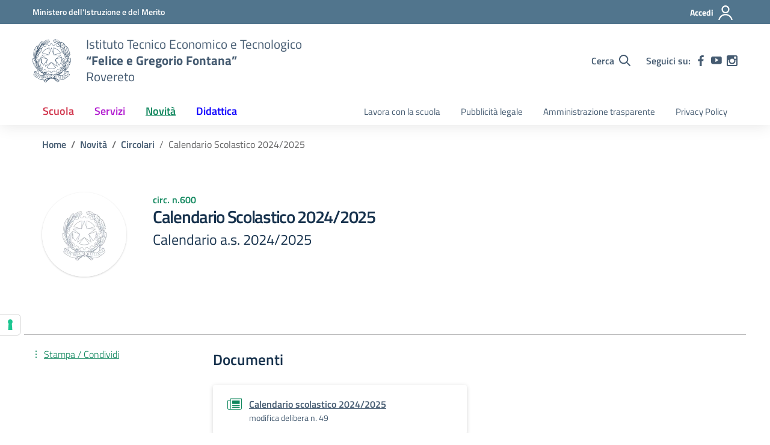

--- FILE ---
content_type: application/javascript; charset=utf-8
request_url: https://cs.iubenda.com/cookie-solution/confs/js/58421240.js
body_size: -251
content:
_iub.csRC = { consApiKey: 'SmgdCEBYFFRPbffBYYJrpsgSYGuvo1fQ', showBranding: false, publicId: 'af2dfaa9-6db6-11ee-8bfc-5ad8d8c564c0', floatingGroup: false };
_iub.csEnabled = true;
_iub.csPurposes = [3,5,1];
_iub.cpUpd = 1733154705;
_iub.csT = 0.3;
_iub.googleConsentModeV2 = true;
_iub.totalNumberOfProviders = 5;
